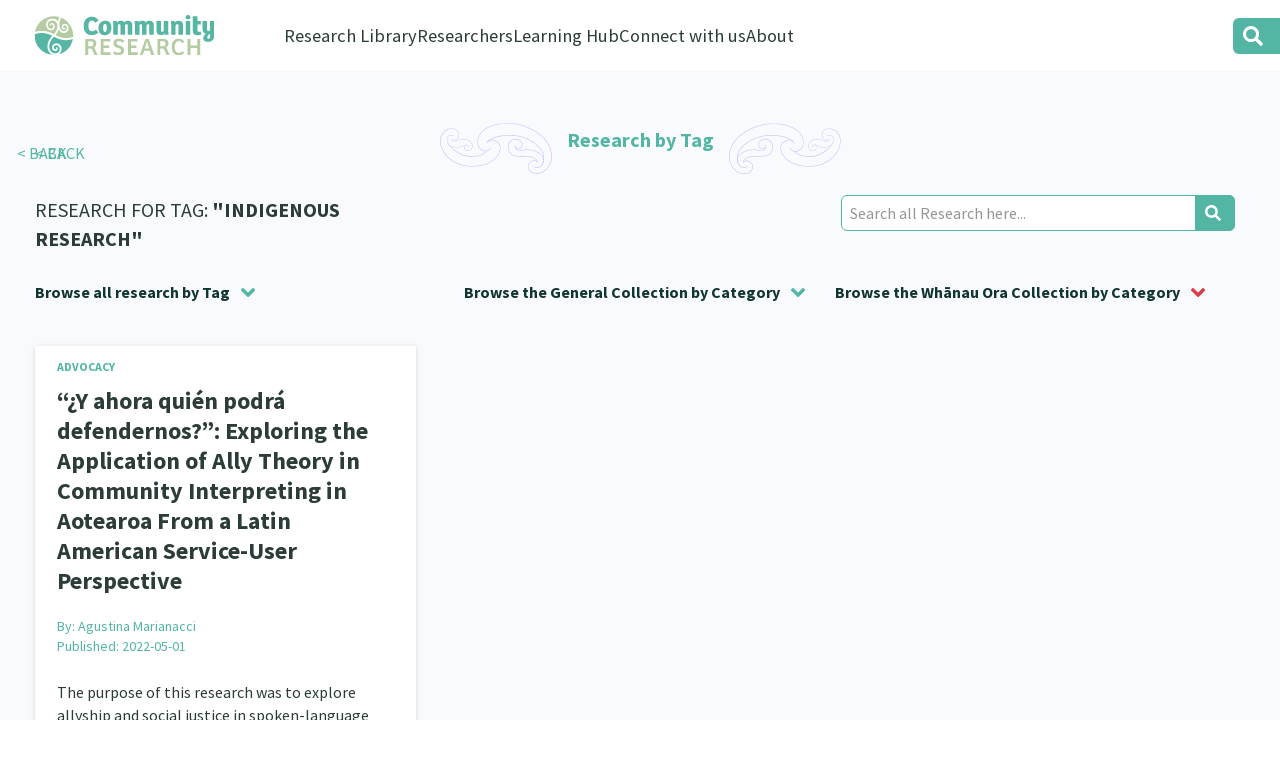

--- FILE ---
content_type: text/html; charset=UTF-8
request_url: https://communityresearch.org.nz/research-directory/tag/indigenous-research/?c=community
body_size: 10808
content:
<!DOCTYPE html PUBLIC "-//W3C//DTD XHTML 1.0 Transitional//EN" "http://www.w3.org/TR/xhtml1/DTD/xhtml1-transitional.dtd">
<head profile="http://gmpg.org/xfn/11">
<meta http-equiv="Content-Type" content="text/html; charset=UTF-8" />
<meta name="viewport" content="width=device-width">
<title>Indigenous Research Archives &#8212; Community Research</title>
<link rel="icon" type="image/x-icon" href="https://communityresearch.org.nz/wp-content/themes/communityresearch2021/images/favicon.svg" />
<meta name='robots' content='index, follow, max-image-preview:large, max-snippet:-1, max-video-preview:-1' />

	<!-- This site is optimized with the Yoast SEO plugin v26.7 - https://yoast.com/wordpress/plugins/seo/ -->
	<link rel="canonical" href="https://communityresearch.org.nz/research-directory/tag/indigenous-research/" />
	<meta property="og:locale" content="en_US" />
	<meta property="og:type" content="article" />
	<meta property="og:title" content="Indigenous Research Archives &#8212; Community Research" />
	<meta property="og:url" content="https://communityresearch.org.nz/research-directory/tag/indigenous-research/" />
	<meta property="og:site_name" content="Community Research" />
	<meta property="og:image" content="https://communityresearch.org.nz/wp-content/uploads/2021/07/bg-home-tane.jpeg" />
	<meta property="og:image:width" content="1437" />
	<meta property="og:image:height" content="757" />
	<meta property="og:image:type" content="image/jpeg" />
	<meta name="twitter:card" content="summary_large_image" />
	<script type="application/ld+json" class="yoast-schema-graph">{"@context":"https://schema.org","@graph":[{"@type":"CollectionPage","@id":"https://communityresearch.org.nz/research-directory/tag/indigenous-research/","url":"https://communityresearch.org.nz/research-directory/tag/indigenous-research/","name":"Indigenous Research Archives &#8212; Community Research","isPartOf":{"@id":"https://communityresearch.org.nz/#website"},"breadcrumb":{"@id":"https://communityresearch.org.nz/research-directory/tag/indigenous-research/#breadcrumb"},"inLanguage":"en-US"},{"@type":"BreadcrumbList","@id":"https://communityresearch.org.nz/research-directory/tag/indigenous-research/#breadcrumb","itemListElement":[{"@type":"ListItem","position":1,"name":"Home","item":"https://communityresearch.org.nz/"},{"@type":"ListItem","position":2,"name":"Indigenous Research"}]},{"@type":"WebSite","@id":"https://communityresearch.org.nz/#website","url":"https://communityresearch.org.nz/","name":"Community Research","description":"Community Led Research","publisher":{"@id":"https://communityresearch.org.nz/#organization"},"alternateName":"Community Research Centre","potentialAction":[{"@type":"SearchAction","target":{"@type":"EntryPoint","urlTemplate":"https://communityresearch.org.nz/?s={search_term_string}"},"query-input":{"@type":"PropertyValueSpecification","valueRequired":true,"valueName":"search_term_string"}}],"inLanguage":"en-US"},{"@type":"Organization","@id":"https://communityresearch.org.nz/#organization","name":"Community ResearchNZ","url":"https://communityresearch.org.nz/","logo":{"@type":"ImageObject","inLanguage":"en-US","@id":"https://communityresearch.org.nz/#/schema/logo/image/","url":"https://communityresearch.org.nz/wp-content/uploads/2021/07/logo-community-research.png","contentUrl":"https://communityresearch.org.nz/wp-content/uploads/2021/07/logo-community-research.png","width":800,"height":350,"caption":"Community ResearchNZ"},"image":{"@id":"https://communityresearch.org.nz/#/schema/logo/image/"},"sameAs":["https://www.facebook.com/CommunityResearchNZ","https://www.linkedin.com/company/communityresearch/","https://www.youtube.com/channel/UCGoU9xhFEVIXHhGMuWqPawQ"]}]}</script>
	<!-- / Yoast SEO plugin. -->


<link rel='dns-prefetch' href='//www.googletagmanager.com' />
<link href='https://fonts.gstatic.com' crossorigin rel='preconnect' />
<style id='wp-img-auto-sizes-contain-inline-css' type='text/css'>
img:is([sizes=auto i],[sizes^="auto," i]){contain-intrinsic-size:3000px 1500px}
/*# sourceURL=wp-img-auto-sizes-contain-inline-css */
</style>
<link rel='stylesheet' id='wp-block-library-css' href='https://communityresearch.org.nz/wp-includes/css/dist/block-library/style.min.css?ver=6.9' type='text/css' media='all' />
<style id='wp-block-library-theme-inline-css' type='text/css'>
.wp-block-audio :where(figcaption){color:#555;font-size:13px;text-align:center}.is-dark-theme .wp-block-audio :where(figcaption){color:#ffffffa6}.wp-block-audio{margin:0 0 1em}.wp-block-code{border:1px solid #ccc;border-radius:4px;font-family:Menlo,Consolas,monaco,monospace;padding:.8em 1em}.wp-block-embed :where(figcaption){color:#555;font-size:13px;text-align:center}.is-dark-theme .wp-block-embed :where(figcaption){color:#ffffffa6}.wp-block-embed{margin:0 0 1em}.blocks-gallery-caption{color:#555;font-size:13px;text-align:center}.is-dark-theme .blocks-gallery-caption{color:#ffffffa6}:root :where(.wp-block-image figcaption){color:#555;font-size:13px;text-align:center}.is-dark-theme :root :where(.wp-block-image figcaption){color:#ffffffa6}.wp-block-image{margin:0 0 1em}.wp-block-pullquote{border-bottom:4px solid;border-top:4px solid;color:currentColor;margin-bottom:1.75em}.wp-block-pullquote :where(cite),.wp-block-pullquote :where(footer),.wp-block-pullquote__citation{color:currentColor;font-size:.8125em;font-style:normal;text-transform:uppercase}.wp-block-quote{border-left:.25em solid;margin:0 0 1.75em;padding-left:1em}.wp-block-quote cite,.wp-block-quote footer{color:currentColor;font-size:.8125em;font-style:normal;position:relative}.wp-block-quote:where(.has-text-align-right){border-left:none;border-right:.25em solid;padding-left:0;padding-right:1em}.wp-block-quote:where(.has-text-align-center){border:none;padding-left:0}.wp-block-quote.is-large,.wp-block-quote.is-style-large,.wp-block-quote:where(.is-style-plain){border:none}.wp-block-search .wp-block-search__label{font-weight:700}.wp-block-search__button{border:1px solid #ccc;padding:.375em .625em}:where(.wp-block-group.has-background){padding:1.25em 2.375em}.wp-block-separator.has-css-opacity{opacity:.4}.wp-block-separator{border:none;border-bottom:2px solid;margin-left:auto;margin-right:auto}.wp-block-separator.has-alpha-channel-opacity{opacity:1}.wp-block-separator:not(.is-style-wide):not(.is-style-dots){width:100px}.wp-block-separator.has-background:not(.is-style-dots){border-bottom:none;height:1px}.wp-block-separator.has-background:not(.is-style-wide):not(.is-style-dots){height:2px}.wp-block-table{margin:0 0 1em}.wp-block-table td,.wp-block-table th{word-break:normal}.wp-block-table :where(figcaption){color:#555;font-size:13px;text-align:center}.is-dark-theme .wp-block-table :where(figcaption){color:#ffffffa6}.wp-block-video :where(figcaption){color:#555;font-size:13px;text-align:center}.is-dark-theme .wp-block-video :where(figcaption){color:#ffffffa6}.wp-block-video{margin:0 0 1em}:root :where(.wp-block-template-part.has-background){margin-bottom:0;margin-top:0;padding:1.25em 2.375em}
/*# sourceURL=/wp-includes/css/dist/block-library/theme.min.css */
</style>
<style id='classic-theme-styles-inline-css' type='text/css'>
/*! This file is auto-generated */
.wp-block-button__link{color:#fff;background-color:#32373c;border-radius:9999px;box-shadow:none;text-decoration:none;padding:calc(.667em + 2px) calc(1.333em + 2px);font-size:1.125em}.wp-block-file__button{background:#32373c;color:#fff;text-decoration:none}
/*# sourceURL=/wp-includes/css/classic-themes.min.css */
</style>
<link rel='stylesheet' id='cb-carousel-style-css' href='https://communityresearch.org.nz/wp-content/plugins/carousel-block/blocks/../build/carousel-legacy/style-index.css?ver=2.0.6' type='text/css' media='all' />
<style id='cb-carousel-v2-style-inline-css' type='text/css'>
.wp-block-cb-carousel-v2{position:relative}.wp-block-cb-carousel-v2[data-cb-pagination=true] .swiper-horizontal{margin-bottom:calc(var(--wp--custom--carousel-block--pagination-bullet-size, 8px)*4)}.wp-block-cb-carousel-v2 .cb-button-next,.wp-block-cb-carousel-v2 .cb-button-prev{color:var(--wp--custom--carousel-block--navigation-color,#000);height:var(--wp--custom--carousel-block--navigation-size,22px);margin-top:calc(0px - var(--wp--custom--carousel-block--navigation-size, 22px)/2);width:calc(var(--wp--custom--carousel-block--navigation-size, 22px)/44*27)}.wp-block-cb-carousel-v2 .cb-button-next:after,.wp-block-cb-carousel-v2 .cb-button-prev:after{font-size:var(--wp--custom--carousel-block--navigation-size,22px)}.wp-block-cb-carousel-v2 .cb-button-next:hover,.wp-block-cb-carousel-v2 .cb-button-prev:hover{color:var(--wp--custom--carousel-block--navigation-hover-color,var(--wp--custom--carousel-block--navigation-color,#000))}.wp-block-cb-carousel-v2 .cb-button-prev,.wp-block-cb-carousel-v2.cb-rtl .cb-button-next{left:calc(var(--wp--custom--carousel-block--navigation-size, 22px)*-1/44*27 - var(--wp--custom--carousel-block--navigation-sides-offset, 10px));right:auto}.wp-block-cb-carousel-v2 .cb-button-next,.wp-block-cb-carousel-v2.cb-rtl .cb-button-prev{left:auto;right:calc(var(--wp--custom--carousel-block--navigation-size, 22px)*-1/44*27 - var(--wp--custom--carousel-block--navigation-sides-offset, 10px))}.wp-block-cb-carousel-v2.cb-rtl .cb-button-next,.wp-block-cb-carousel-v2.cb-rtl .cb-button-prev{transform:scaleX(-1)}.wp-block-cb-carousel-v2 .cb-pagination.swiper-pagination-horizontal{bottom:var(--wp--custom--carousel-block--pagination-bottom,-20px);display:flex;justify-content:center;top:var(--wp--custom--carousel-block--pagination-top,auto)}.wp-block-cb-carousel-v2 .cb-pagination.swiper-pagination-horizontal.swiper-pagination-bullets .cb-pagination-bullet{margin:0 var(--wp--custom--carousel-block--pagination-bullet-horizontal-gap,4px)}.wp-block-cb-carousel-v2 .cb-pagination .cb-pagination-bullet{background:var(--wp--custom--carousel-block--pagination-bullet-color,var(--wp--custom--carousel-block--pagination-bullet-inactive-color,#000));height:var(--wp--custom--carousel-block--pagination-bullet-size,8px);opacity:var(--wp--custom--carousel-block--pagination-bullet-inactive-opacity,var(--wp--custom--carousel-block--pagination-bullet-opacity,.2));width:var(--wp--custom--carousel-block--pagination-bullet-size,8px)}.wp-block-cb-carousel-v2 .cb-pagination .cb-pagination-bullet.swiper-pagination-bullet-active{background:var(--wp--custom--carousel-block--pagination-bullet-active-color,#000);opacity:var(--wp--custom--carousel-block--pagination-bullet-active-opacity,1)}.wp-block-cb-carousel-v2 .cb-pagination .cb-pagination-bullet:not(.swiper-pagination-bullet-active):hover{background:var(--wp--custom--carousel-block--pagination-bullet-hover-color,var(--wp--custom--carousel-block--pagination-bullet-inactive-hover-color,var(--wp--custom--carousel-block--pagination-bullet-active-color,#000)));opacity:var(--wp--custom--carousel-block--pagination-bullet-inactive-hover-opacity,var(--wp--custom--carousel-block--pagination-bullet-inactive-opacity,.2))}.wp-block-cb-carousel-v2.alignfull .cb-button-next,.wp-block-cb-carousel-v2.alignfull .cb-button-prev{color:var(--wp--custom--carousel-block--navigation-alignfull-color,#000)}.wp-block-cb-carousel-v2.alignfull .cb-button-prev,.wp-block-cb-carousel-v2.alignfull.cb-rtl .cb-button-next{left:var(--wp--custom--carousel-block--navigation-sides-offset,10px);right:auto}.wp-block-cb-carousel-v2.alignfull .cb-button-next,.wp-block-cb-carousel-v2.alignfull.cb-rtl .cb-button-prev{left:auto;right:var(--wp--custom--carousel-block--navigation-sides-offset,10px)}.wp-block-cb-carousel-v2 .wp-block-image{margin-bottom:var(--wp--custom--carousel-block--image-margin-bottom,0);margin-top:var(--wp--custom--carousel-block--image-margin-top,0)}.wp-block-cb-carousel-v2 .wp-block-cover{margin-bottom:var(--wp--custom--carousel-block--cover-margin-bottom,0);margin-top:var(--wp--custom--carousel-block--cover-margin-top,0)}.wp-block-cb-carousel-v2 .wp-block-cover.aligncenter,.wp-block-cb-carousel-v2 .wp-block-image.aligncenter{margin-left:auto!important;margin-right:auto!important}

/*# sourceURL=https://communityresearch.org.nz/wp-content/plugins/carousel-block/build/carousel/style-index.css */
</style>
<style id='global-styles-inline-css' type='text/css'>
:root{--wp--preset--aspect-ratio--square: 1;--wp--preset--aspect-ratio--4-3: 4/3;--wp--preset--aspect-ratio--3-4: 3/4;--wp--preset--aspect-ratio--3-2: 3/2;--wp--preset--aspect-ratio--2-3: 2/3;--wp--preset--aspect-ratio--16-9: 16/9;--wp--preset--aspect-ratio--9-16: 9/16;--wp--preset--color--black: #000000;--wp--preset--color--cyan-bluish-gray: #abb8c3;--wp--preset--color--white: #ffffff;--wp--preset--color--pale-pink: #f78da7;--wp--preset--color--vivid-red: #cf2e2e;--wp--preset--color--luminous-vivid-orange: #ff6900;--wp--preset--color--luminous-vivid-amber: #fcb900;--wp--preset--color--light-green-cyan: #7bdcb5;--wp--preset--color--vivid-green-cyan: #00d084;--wp--preset--color--pale-cyan-blue: #8ed1fc;--wp--preset--color--vivid-cyan-blue: #0693e3;--wp--preset--color--vivid-purple: #9b51e0;--wp--preset--gradient--vivid-cyan-blue-to-vivid-purple: linear-gradient(135deg,rgb(6,147,227) 0%,rgb(155,81,224) 100%);--wp--preset--gradient--light-green-cyan-to-vivid-green-cyan: linear-gradient(135deg,rgb(122,220,180) 0%,rgb(0,208,130) 100%);--wp--preset--gradient--luminous-vivid-amber-to-luminous-vivid-orange: linear-gradient(135deg,rgb(252,185,0) 0%,rgb(255,105,0) 100%);--wp--preset--gradient--luminous-vivid-orange-to-vivid-red: linear-gradient(135deg,rgb(255,105,0) 0%,rgb(207,46,46) 100%);--wp--preset--gradient--very-light-gray-to-cyan-bluish-gray: linear-gradient(135deg,rgb(238,238,238) 0%,rgb(169,184,195) 100%);--wp--preset--gradient--cool-to-warm-spectrum: linear-gradient(135deg,rgb(74,234,220) 0%,rgb(151,120,209) 20%,rgb(207,42,186) 40%,rgb(238,44,130) 60%,rgb(251,105,98) 80%,rgb(254,248,76) 100%);--wp--preset--gradient--blush-light-purple: linear-gradient(135deg,rgb(255,206,236) 0%,rgb(152,150,240) 100%);--wp--preset--gradient--blush-bordeaux: linear-gradient(135deg,rgb(254,205,165) 0%,rgb(254,45,45) 50%,rgb(107,0,62) 100%);--wp--preset--gradient--luminous-dusk: linear-gradient(135deg,rgb(255,203,112) 0%,rgb(199,81,192) 50%,rgb(65,88,208) 100%);--wp--preset--gradient--pale-ocean: linear-gradient(135deg,rgb(255,245,203) 0%,rgb(182,227,212) 50%,rgb(51,167,181) 100%);--wp--preset--gradient--electric-grass: linear-gradient(135deg,rgb(202,248,128) 0%,rgb(113,206,126) 100%);--wp--preset--gradient--midnight: linear-gradient(135deg,rgb(2,3,129) 0%,rgb(40,116,252) 100%);--wp--preset--font-size--small: 13px;--wp--preset--font-size--medium: 20px;--wp--preset--font-size--large: 36px;--wp--preset--font-size--x-large: 42px;--wp--preset--spacing--20: 0.44rem;--wp--preset--spacing--30: 0.67rem;--wp--preset--spacing--40: 1rem;--wp--preset--spacing--50: 1.5rem;--wp--preset--spacing--60: 2.25rem;--wp--preset--spacing--70: 3.38rem;--wp--preset--spacing--80: 5.06rem;--wp--preset--shadow--natural: 6px 6px 9px rgba(0, 0, 0, 0.2);--wp--preset--shadow--deep: 12px 12px 50px rgba(0, 0, 0, 0.4);--wp--preset--shadow--sharp: 6px 6px 0px rgba(0, 0, 0, 0.2);--wp--preset--shadow--outlined: 6px 6px 0px -3px rgb(255, 255, 255), 6px 6px rgb(0, 0, 0);--wp--preset--shadow--crisp: 6px 6px 0px rgb(0, 0, 0);}:where(.is-layout-flex){gap: 0.5em;}:where(.is-layout-grid){gap: 0.5em;}body .is-layout-flex{display: flex;}.is-layout-flex{flex-wrap: wrap;align-items: center;}.is-layout-flex > :is(*, div){margin: 0;}body .is-layout-grid{display: grid;}.is-layout-grid > :is(*, div){margin: 0;}:where(.wp-block-columns.is-layout-flex){gap: 2em;}:where(.wp-block-columns.is-layout-grid){gap: 2em;}:where(.wp-block-post-template.is-layout-flex){gap: 1.25em;}:where(.wp-block-post-template.is-layout-grid){gap: 1.25em;}.has-black-color{color: var(--wp--preset--color--black) !important;}.has-cyan-bluish-gray-color{color: var(--wp--preset--color--cyan-bluish-gray) !important;}.has-white-color{color: var(--wp--preset--color--white) !important;}.has-pale-pink-color{color: var(--wp--preset--color--pale-pink) !important;}.has-vivid-red-color{color: var(--wp--preset--color--vivid-red) !important;}.has-luminous-vivid-orange-color{color: var(--wp--preset--color--luminous-vivid-orange) !important;}.has-luminous-vivid-amber-color{color: var(--wp--preset--color--luminous-vivid-amber) !important;}.has-light-green-cyan-color{color: var(--wp--preset--color--light-green-cyan) !important;}.has-vivid-green-cyan-color{color: var(--wp--preset--color--vivid-green-cyan) !important;}.has-pale-cyan-blue-color{color: var(--wp--preset--color--pale-cyan-blue) !important;}.has-vivid-cyan-blue-color{color: var(--wp--preset--color--vivid-cyan-blue) !important;}.has-vivid-purple-color{color: var(--wp--preset--color--vivid-purple) !important;}.has-black-background-color{background-color: var(--wp--preset--color--black) !important;}.has-cyan-bluish-gray-background-color{background-color: var(--wp--preset--color--cyan-bluish-gray) !important;}.has-white-background-color{background-color: var(--wp--preset--color--white) !important;}.has-pale-pink-background-color{background-color: var(--wp--preset--color--pale-pink) !important;}.has-vivid-red-background-color{background-color: var(--wp--preset--color--vivid-red) !important;}.has-luminous-vivid-orange-background-color{background-color: var(--wp--preset--color--luminous-vivid-orange) !important;}.has-luminous-vivid-amber-background-color{background-color: var(--wp--preset--color--luminous-vivid-amber) !important;}.has-light-green-cyan-background-color{background-color: var(--wp--preset--color--light-green-cyan) !important;}.has-vivid-green-cyan-background-color{background-color: var(--wp--preset--color--vivid-green-cyan) !important;}.has-pale-cyan-blue-background-color{background-color: var(--wp--preset--color--pale-cyan-blue) !important;}.has-vivid-cyan-blue-background-color{background-color: var(--wp--preset--color--vivid-cyan-blue) !important;}.has-vivid-purple-background-color{background-color: var(--wp--preset--color--vivid-purple) !important;}.has-black-border-color{border-color: var(--wp--preset--color--black) !important;}.has-cyan-bluish-gray-border-color{border-color: var(--wp--preset--color--cyan-bluish-gray) !important;}.has-white-border-color{border-color: var(--wp--preset--color--white) !important;}.has-pale-pink-border-color{border-color: var(--wp--preset--color--pale-pink) !important;}.has-vivid-red-border-color{border-color: var(--wp--preset--color--vivid-red) !important;}.has-luminous-vivid-orange-border-color{border-color: var(--wp--preset--color--luminous-vivid-orange) !important;}.has-luminous-vivid-amber-border-color{border-color: var(--wp--preset--color--luminous-vivid-amber) !important;}.has-light-green-cyan-border-color{border-color: var(--wp--preset--color--light-green-cyan) !important;}.has-vivid-green-cyan-border-color{border-color: var(--wp--preset--color--vivid-green-cyan) !important;}.has-pale-cyan-blue-border-color{border-color: var(--wp--preset--color--pale-cyan-blue) !important;}.has-vivid-cyan-blue-border-color{border-color: var(--wp--preset--color--vivid-cyan-blue) !important;}.has-vivid-purple-border-color{border-color: var(--wp--preset--color--vivid-purple) !important;}.has-vivid-cyan-blue-to-vivid-purple-gradient-background{background: var(--wp--preset--gradient--vivid-cyan-blue-to-vivid-purple) !important;}.has-light-green-cyan-to-vivid-green-cyan-gradient-background{background: var(--wp--preset--gradient--light-green-cyan-to-vivid-green-cyan) !important;}.has-luminous-vivid-amber-to-luminous-vivid-orange-gradient-background{background: var(--wp--preset--gradient--luminous-vivid-amber-to-luminous-vivid-orange) !important;}.has-luminous-vivid-orange-to-vivid-red-gradient-background{background: var(--wp--preset--gradient--luminous-vivid-orange-to-vivid-red) !important;}.has-very-light-gray-to-cyan-bluish-gray-gradient-background{background: var(--wp--preset--gradient--very-light-gray-to-cyan-bluish-gray) !important;}.has-cool-to-warm-spectrum-gradient-background{background: var(--wp--preset--gradient--cool-to-warm-spectrum) !important;}.has-blush-light-purple-gradient-background{background: var(--wp--preset--gradient--blush-light-purple) !important;}.has-blush-bordeaux-gradient-background{background: var(--wp--preset--gradient--blush-bordeaux) !important;}.has-luminous-dusk-gradient-background{background: var(--wp--preset--gradient--luminous-dusk) !important;}.has-pale-ocean-gradient-background{background: var(--wp--preset--gradient--pale-ocean) !important;}.has-electric-grass-gradient-background{background: var(--wp--preset--gradient--electric-grass) !important;}.has-midnight-gradient-background{background: var(--wp--preset--gradient--midnight) !important;}.has-small-font-size{font-size: var(--wp--preset--font-size--small) !important;}.has-medium-font-size{font-size: var(--wp--preset--font-size--medium) !important;}.has-large-font-size{font-size: var(--wp--preset--font-size--large) !important;}.has-x-large-font-size{font-size: var(--wp--preset--font-size--x-large) !important;}
:where(.wp-block-post-template.is-layout-flex){gap: 1.25em;}:where(.wp-block-post-template.is-layout-grid){gap: 1.25em;}
:where(.wp-block-term-template.is-layout-flex){gap: 1.25em;}:where(.wp-block-term-template.is-layout-grid){gap: 1.25em;}
:where(.wp-block-columns.is-layout-flex){gap: 2em;}:where(.wp-block-columns.is-layout-grid){gap: 2em;}
:root :where(.wp-block-pullquote){font-size: 1.5em;line-height: 1.6;}
/*# sourceURL=global-styles-inline-css */
</style>
<link rel='stylesheet' id='style.css-css' href='https://communityresearch.org.nz/wp-content/themes/communityresearch2021/style.css?ver=1768615114' type='text/css' media='all' />
<link rel='stylesheet' id='style-mq.css-css' href='https://communityresearch.org.nz/wp-content/themes/communityresearch2021/style-mq.css?ver=1768615114' type='text/css' media='all' />
<link rel='stylesheet' id='font-awesome-css' href='https://communityresearch.org.nz/wp-content/plugins/popup-anything-on-click/assets/css/font-awesome.min.css?ver=2.9.1' type='text/css' media='all' />
<link rel='stylesheet' id='popupaoc-public-style-css' href='https://communityresearch.org.nz/wp-content/plugins/popup-anything-on-click/assets/css/popupaoc-public.css?ver=2.9.1' type='text/css' media='all' />
<script type="text/javascript" src="https://communityresearch.org.nz/wp-includes/js/jquery/jquery.min.js?ver=3.7.1" id="jquery-core-js"></script>
<script type="text/javascript" src="https://communityresearch.org.nz/wp-includes/js/jquery/jquery-migrate.min.js?ver=3.4.1" id="jquery-migrate-js"></script>

<!-- Google tag (gtag.js) snippet added by Site Kit -->
<!-- Google Analytics snippet added by Site Kit -->
<script type="text/javascript" src="https://www.googletagmanager.com/gtag/js?id=GT-TQD6H7H" id="google_gtagjs-js" async></script>
<script type="text/javascript" id="google_gtagjs-js-after">
/* <![CDATA[ */
window.dataLayer = window.dataLayer || [];function gtag(){dataLayer.push(arguments);}
gtag("set","linker",{"domains":["communityresearch.org.nz"]});
gtag("js", new Date());
gtag("set", "developer_id.dZTNiMT", true);
gtag("config", "GT-TQD6H7H");
//# sourceURL=google_gtagjs-js-after
/* ]]> */
</script>
<link rel="https://api.w.org/" href="https://communityresearch.org.nz/wp-json/" /><link rel="alternate" title="JSON" type="application/json" href="https://communityresearch.org.nz/wp-json/wp/v2/research_tags/298" /><meta name="generator" content="Site Kit by Google 1.170.0" /></head><body class="archive tax-research_tags term-indigenous-research term-298 wp-theme-communityresearch2021 sp-easy-accordion-enabled research-y-ahora-quien-podra-defendernos-exploring-the-application-of-ally-theory-in-community-interpreting-in-aotearoa-from-a-latin-american-service-user-perspective">
<div class="overlay"></div>

<div id="contentWrapper">
<a href="#" class="prinav-trigger"></a>
<header>
	<div id="logo-filter" class="container">
		<div class="group">
			<div id="logo" class="">
				<a href="https://communityresearch.org.nz/"><img src="https://communityresearch.org.nz/wp-content/themes/communityresearch2021/images/logo-community-research.svg" border="0" /></a>
			</div>
			<nav class="">
				<div class="main-menu">
					<div class="mainmenu nav hrz">
		      			<ul id="menu-mainmenu" class="menu"><li id="menu-item-28098" class="no-link menu-research-directory menu-item menu-item-type-custom menu-item-object-custom menu-item-has-children menu-item-28098"><a href="#research-directory">Research Library</a>
<ul class="sub-menu">
	<li id="menu-item-28106" class="menu-item menu-item-type-post_type menu-item-object-page menu-item-28106"><a href="https://communityresearch.org.nz/community-research-home/">General Collection</a></li>
	<li id="menu-item-28105" class="menu-item menu-item-type-post_type menu-item-object-page menu-item-28105"><a href="https://communityresearch.org.nz/whanau-ora-research-home/">Whānau Ora Research</a></li>
	<li id="menu-item-28107" class="menu-item menu-item-type-post_type menu-item-object-page menu-item-28107"><a href="https://communityresearch.org.nz/curated-collections/">Special Collections</a></li>
	<li id="menu-item-28109" class="menu-item menu-item-type-post_type menu-item-object-page menu-item-28109"><a href="https://communityresearch.org.nz/upload-research/">Upload Research</a></li>
	<li id="menu-item-28108" class="menu-item menu-item-type-post_type menu-item-object-page menu-item-28108"><a href="https://communityresearch.org.nz/search-research-library/">Search Research Library</a></li>
</ul>
</li>
<li id="menu-item-28099" class="no-link menu-researchers menu-item menu-item-type-custom menu-item-object-custom menu-item-has-children menu-item-28099"><a href="#researchers">Researchers</a>
<ul class="sub-menu">
	<li id="menu-item-28119" class="menu-item menu-item-type-post_type menu-item-object-page menu-item-28119"><a href="https://communityresearch.org.nz/connect-with-us/join-our-community/">Join our Community</a></li>
	<li id="menu-item-28110" class="menu-item menu-item-type-post_type menu-item-object-page menu-item-28110"><a href="https://communityresearch.org.nz/researchers-database/">Researchers Directory</a></li>
	<li id="menu-item-28755" class="menu-item menu-item-type-post_type menu-item-object-page menu-item-28755"><a href="https://communityresearch.org.nz/researchers-database/te-auaha-pito-mata-awards/">Te Auaha Pito Mata Awards – nominations are open now!</a></li>
	<li id="menu-item-29109" class="menu-item menu-item-type-post_type menu-item-object-page menu-item-29109"><a href="https://communityresearch.org.nz/researchers-database/tautoko-network-ethnic-former-refugee-and-migrant-researchers/">Tautoko Network – Ethnic, former refugee and migrant researchers</a></li>
</ul>
</li>
<li id="menu-item-28100" class="no-link menu-learning-hub menu-item menu-item-type-custom menu-item-object-custom menu-item-has-children menu-item-28100"><a href="#learning-hub">Learning Hub</a>
<ul class="sub-menu">
	<li id="menu-item-28112" class="menu-item menu-item-type-post_type menu-item-object-page menu-item-28112"><a href="https://communityresearch.org.nz/learning-hub/all-podcasts/">He Kōrero – Podcast Collection (Pakihere Rokiroki)</a></li>
	<li id="menu-item-28113" class="menu-item menu-item-type-post_type menu-item-object-page menu-item-28113"><a href="https://communityresearch.org.nz/learning-hub/webinar-collection/">Webinars</a></li>
	<li id="menu-item-28134" class="menu-item menu-item-type-post_type menu-item-object-page menu-item-28134"><a href="https://communityresearch.org.nz/learning-hub/https-communityresearch-themedresourcepages/">Themed Resource Pages</a></li>
	<li id="menu-item-3146" class="menu-item menu-item-type-post_type menu-item-object-page menu-item-3146"><a href="https://communityresearch.org.nz/learning-hub/code-of-practice/">Code of Practice</a></li>
	<li id="menu-item-28114" class="menu-item menu-item-type-post_type menu-item-object-page menu-item-28114"><a href="https://communityresearch.org.nz/learning-hub/evaluation/">What Works: Evaluating your impact</a></li>
	<li id="menu-item-28115" class="menu-item menu-item-type-post_type menu-item-object-collection menu-item-28115"><a href="https://communityresearch.org.nz/collection/critical-tiriti-analysis/">Critical Tiriti Analysis</a></li>
</ul>
</li>
<li id="menu-item-28101" class="no-link menu-connect menu-item menu-item-type-custom menu-item-object-custom menu-item-has-children menu-item-28101"><a href="#connect-with-us">Connect with us</a>
<ul class="sub-menu">
	<li id="menu-item-28118" class="menu-item menu-item-type-post_type menu-item-object-page menu-item-28118"><a href="https://communityresearch.org.nz/connect-with-us/join-our-community/">Join our Community</a></li>
	<li id="menu-item-28116" class="menu-item menu-item-type-post_type menu-item-object-page menu-item-28116"><a href="https://communityresearch.org.nz/connect-with-us/become-a-mematanga-member/">Become a Mematanga-Member</a></li>
	<li id="menu-item-3141" class="menu-item menu-item-type-post_type menu-item-object-page current_page_parent menu-item-3141"><a href="https://communityresearch.org.nz/connect-with-us/updates/">Updates</a></li>
	<li id="menu-item-26318" class="menu-item menu-item-type-post_type menu-item-object-page menu-item-26318"><a href="https://communityresearch.org.nz/connect-with-us/donate/">Donate</a></li>
	<li id="menu-item-22190" class="contact menu-item menu-item-type-custom menu-item-object-custom menu-item-22190"><a href="#contact">Contact Us</a></li>
</ul>
</li>
<li id="menu-item-28102" class="no-link menu-about menu-item menu-item-type-custom menu-item-object-custom menu-item-has-children menu-item-28102"><a href="#about">About</a>
<ul class="sub-menu">
	<li id="menu-item-28103" class="menu-item menu-item-type-post_type menu-item-object-page menu-item-28103"><a href="https://communityresearch.org.nz/whakatauki/about-community-research/">Our Organisation</a></li>
	<li id="menu-item-3143" class="menu-item menu-item-type-post_type menu-item-object-page menu-item-3143"><a href="https://communityresearch.org.nz/whakatauki/about-community-research/history/">Our History</a></li>
	<li id="menu-item-28448" class="menu-item menu-item-type-post_type menu-item-object-page menu-item-28448"><a href="https://communityresearch.org.nz/whakatauki/">Our Whakataukī</a></li>
	<li id="menu-item-27265" class="menu-item menu-item-type-post_type menu-item-object-page menu-item-27265"><a href="https://communityresearch.org.nz/whakatauki/about-community-research/our-strategy/">Our Strategy</a></li>
	<li id="menu-item-3142" class="menu-item menu-item-type-post_type menu-item-object-page menu-item-3142"><a href="https://communityresearch.org.nz/whakatauki/about-community-research/our-people/">Our People</a></li>
	<li id="menu-item-27255" class="menu-item menu-item-type-post_type menu-item-object-page menu-item-27255"><a href="https://communityresearch.org.nz/whakatauki/about-community-research/our-supporters/">Our Supporters</a></li>
</ul>
</li>
</ul>		      		</div>
		  		</div>
			</nav>
		</div>
	</div>

	<form method="get" action="https://communityresearch.org.nz/" class="search-form">
		<input class="clm-search-field ac" type="text" value="" name="s" placeholder="Enter your search here..." data-raofz="15">
		<input type="submit" value="Search" data-raofz="13">
	</form>
</header>
<section class="banner  headline">
	<div class="container">
		<div class="pg-title flex-row">
			<h1>Research by Tag</h1>
		</div>
	</div>
</section>
<section class="latest-research">
	<div class="container research-filter">
		<a href="#" class="back-btn" onclick="history.back()">< BACK</a>
		<div class="group browse">
		<a href="#" class="back-btn" onclick="history.back()">< BACK</a>
			<div class="col grid-1-3 title result-title">
				<h3 class="">Research for Tag: <strong>"Indigenous Research"</strong></h3>
			</div>
			<div class="col grid-1-3 search">
				<form method="get" action="https://communityresearch.org.nz/" class="searchform">
					<input class="clm-search-field ac" type="text" value="" name="s" placeholder="Search all Research here..." data-raofz="15">
					<input type="hidden" name="filterby" value="research" />
					<input type="submit" value="Search" data-raofz="13">
				</form>
			</div>
		</div>
		<div class="group browse rev triggers">
			<div class="col grid-1-3">
				<div><a href="#" id="tag-trigger" class="trigger">Browse all research by Tag</a></div>
			</div>

			<div class="col grid-2-3">
				<a href="#" id="category-trigger" class="trigger community-trigger">Browse the General Collection by Category</a>
				<a href="#" id="category-trigger" class="trigger whanauora-trigger">Browse the Whānau Ora Collection by Category</a>
			</div>
		</div>




		<div class="filtermenu2 communitycats communitycatmenu nav hrz">
			<ul class="">
			<li><a href="/research-directory/category/advocacy" class="advocacy">Advocacy<span>114</span></a></li><li><a href="/research-directory/category/arts-and-culture" class="arts-and-culture">Arts and Culture<span>55</span></a></li><li><a href="/research-directory/category/economics" class="economics">Economics<span>117</span></a></li><li><a href="/research-directory/category/environment" class="environment">Environment<span>47</span></a></li><li><a href="/research-directory/category/ethnicity-diversity" class="ethnicity-diversity">Ethnicity and Diversity<span>277</span></a></li><li><a href="/research-directory/category/evaluation" class="evaluation">Evaluation<span>166</span></a></li><li><a href="/research-directory/category/health" class="health">Health<span>282</span></a></li><li><a href="/research-directory/category/housing" class="housing">Housing<span>38</span></a></li><li><a href="/research-directory/category/law-and-justice" class="law-and-justice">Law &amp; Justice<span>47</span></a></li><li><a href="/research-directory/category/leadership" class="leadership">Leadership<span>82</span></a></li><li><a href="/research-directory/category/lgbtqia" class="lgbtqia">LGBTQIA+<span>21</span></a></li><li><a href="/research-directory/category/maori-tangata-whenua" class="maori-tangata-whenua">Te Ao Māori<span>105</span></a></li><li><a href="/research-directory/category/nonprofits" class="nonprofits">Non-profit Sector<span>296</span></a></li><li><a href="/research-directory/category/people-society" class="people-society">People and Society<span>408</span></a></li><li><a href="/research-directory/category/pacific-peoples" class="pacific-peoples">Pacific Peoples<span>31</span></a></li><li><a href="/research-directory/category/refugee-and-asylum-seekers" class="refugee-and-asylum-seekers">Refugee and Asylum seekers<span>7</span></a></li><li><a href="/research-directory/category/sport-and-recreation" class="sport-and-recreation">Sport and Recreation<span>20</span></a></li><li><a href="/research-directory/category/te-tiriti-o-waitangi" class="te-tiriti-o-waitangi">Te Tiriti o Waitangi<span>36</span></a></li><li><a href="/research-directory/category/technology" class="technology">Technology<span>29</span></a></li><li><a href="/research-directory/category/work" class="work">Work<span>148</span></a></li>			</ul>
		</div>

		<div class="filtermenu2 whanauoracats whanauoracatmenu nav hrz">
			<ul class="">
			<li><a href="/research-directory/category/community-housing/?c=whanau-ora" class="community-housing">Community Housing<span>1</span></a></li><li><a href="/research-directory/category/economic-development/?c=whanau-ora" class="economic-development">Economic Development<span>8</span></a></li><li><a href="/research-directory/category/education/?c=whanau-ora" class="education">Education<span>6</span></a></li><li><a href="/research-directory/category/kaupapa-maori-theory/?c=whanau-ora" class="kaupapa-maori-theory">Kaupapa Māori Theory<span>16</span></a></li><li><a href="/research-directory/category/public-health/?c=whanau-ora" class="public-health">Public Health<span>22</span></a></li><li><a href="/research-directory/category/research/?c=whanau-ora" class="research">Research<span>29</span></a></li><li><a href="/research-directory/category/social-services/?c=whanau-ora" class="social-services">Social Services<span>15</span></a></li><li><a href="/research-directory/category/statistics/?c=whanau-ora" class="statistics">Statistics<span>1</span></a></li><li><a href="/research-directory/category/te-reo/?c=whanau-ora" class="te-reo">Te Reo<span>4</span></a></li><li><a href="/research-directory/category/well-being/?c=whanau-ora" class="well-being">Well Being<span>17</span></a></li><li><a href="/research-directory/category/whanau-ora/?c=whanau-ora" class="whanau-ora">Whānau Ora<span>43</span></a></li>			</ul>
		</div>





		<div class="filtermenu2 communitytags nav hrz">
			<ul class="">
			<li><a href="/research-directory/tag/social-justice" class="social-justice">Social justice<span>1</span></a></li><li><a href="/research-directory/tag/allyship" class="allyship">Allyship<span>1</span></a></li><li><a href="/research-directory/tag/takatapui" class="takatapui">Takatāpui<span>6</span></a></li><li><a href="/research-directory/tag/funding" class="funding">Funding<span>1</span></a></li><li><a href="/research-directory/tag/wellness" class="wellness">#wellness<span>1</span></a></li><li><a href="/research-directory/tag/politics" class="politics">Politics<span>1</span></a></li><li><a href="/research-directory/tag/resettlement" class="resettlement">resettlement<span>2</span></a></li><li><a href="/research-directory/tag/volunteering" class="volunteering">Volunteering<span>2</span></a></li><li><a href="/research-directory/tag/housing" class="housing">Housing<span>1</span></a></li><li><a href="/research-directory/tag/whanau" class="whanau">Whānau<span>2</span></a></li><li><a href="/research-directory/tag/critical-tiriti-analysis" class="critical-tiriti-analysis">Critical Tiriti Analysis<span>6</span></a></li><li><a href="/research-directory/tag/climate-activism" class="climate-activism">Climate Activism<span>1</span></a></li><li><a href="/research-directory/tag/people-and-society" class="people-and-society">People and Society<span>2</span></a></li><li><a href="/research-directory/tag/ethnicity-and-diversity" class="ethnicity-and-diversity">Ethnicity and Diversity<span>5</span></a></li><li><a href="/research-directory/tag/evaluation" class="evaluation">Evaluation<span>5</span></a></li><li><a href="/research-directory/tag/food-security" class="food-security">Food Security<span>3</span></a></li><li><a href="/research-directory/tag/substance-abuse" class="substance-abuse">Substance Abuse<span>4</span></a></li><li><a href="/research-directory/tag/sexual-and-reproductive-health" class="sexual-and-reproductive-health">Sexual and Reproductive Health<span>2</span></a></li><li><a href="/research-directory/tag/housing-insecurity" class="housing-insecurity">Housing Insecurity<span>8</span></a></li><li><a href="/research-directory/tag/oranga-tamariki" class="oranga-tamariki">Oranga Tamariki<span>2</span></a></li><li><a href="/research-directory/tag/identity" class="identity">Identity<span>2</span></a></li><li><a href="/research-directory/tag/immunisation" class="immunisation">Immunisation<span>4</span></a></li><li><a href="/research-directory/tag/community-place" class="community-place">Community &amp; Place<span>15</span></a></li><li><a href="/research-directory/tag/tonga" class="tonga">Tonga<span>1</span></a></li><li><a href="/research-directory/tag/kava" class="kava">kava<span>4</span></a></li><li><a href="/research-directory/tag/quotas" class="quotas">Quotas<span>2</span></a></li><li><a href="/research-directory/tag/black-lives-matter" class="black-lives-matter">Black Lives Matter<span>1</span></a></li><li><a href="/research-directory/tag/covid-19-2" class="covid-19-2">COVID-19<span>18</span></a></li><li><a href="/research-directory/tag/marketing" class="marketing">Marketing<span>1</span></a></li><li><a href="/research-directory/tag/partnerships" class="partnerships">Partnerships<span>3</span></a></li><li><a href="/research-directory/tag/multiculturalism" class="multiculturalism">Multiculturalism<span>1</span></a></li><li><a href="/research-directory/tag/music" class="music">Music<span>1</span></a></li><li><a href="/research-directory/tag/pacific" class="pacific">Pacific<span>2</span></a></li><li><a href="/research-directory/tag/te-tiriti-o-waitangi" class="te-tiriti-o-waitangi">Te Tiriti O Waitangi<span>14</span></a></li><li><a href="/research-directory/tag/mentoring" class="mentoring">Mentoring<span>3</span></a></li><li><a href="/research-directory/tag/sustainability" class="sustainability">Sustainability<span>4</span></a></li><li><a href="/research-directory/tag/racism" class="racism">Racism<span>7</span></a></li><li><a href="/research-directory/tag/kaupapa-maori-approaches" class="kaupapa-maori-approaches">Kaupapa Māori approaches<span>11</span></a></li><li><a href="/research-directory/tag/indigenous-research" class="indigenous-research">Indigenous Research<span>1</span></a></li><li><a href="/research-directory/tag/climate-change" class="climate-change">Climate Change<span>5</span></a></li><li><a href="/research-directory/tag/advocacy" class="advocacy">Advocacy<span>29</span></a></li><li><a href="/research-directory/tag/sport-and-recreation" class="sport-and-recreation">Sport &amp; Recreation<span>12</span></a></li><li><a href="/research-directory/tag/emergency-and-disaster" class="emergency-and-disaster">Emergency &amp; Disaster<span>41</span></a></li><li><a href="/research-directory/tag/children-and-youth" class="children-and-youth">Children &amp; Youth<span>114</span></a></li><li><a href="/research-directory/tag/leadership" class="leadership">Leadership<span>16</span></a></li><li><a href="/research-directory/tag/grants-funding-contracts-and-fundraising" class="grants-funding-contracts-and-fundraising">Grants, Funding, Contracts &amp; Fundraising<span>35</span></a></li><li><a href="/research-directory/tag/families-whanau-and-parenting" class="families-whanau-and-parenting">Families, Whānau and Parenting<span>66</span></a></li><li><a href="/research-directory/tag/men" class="men">Men<span>4</span></a></li><li><a href="/research-directory/tag/law-and-justice" class="law-and-justice">Law &amp; Justice<span>15</span></a></li><li><a href="/research-directory/tag/maori-tangata-whenua" class="maori-tangata-whenua">Māori<span>66</span></a></li><li><a href="/research-directory/tag/rainbow-lgbtqia" class="rainbow-lgbtqia">Rainbow/LGBTQIA+<span>22</span></a></li><li><a href="/research-directory/tag/philanthropy" class="philanthropy">Philanthropy<span>30</span></a></li><li><a href="/research-directory/tag/nonprofits" class="nonprofits">Non-profit Sector<span>128</span></a></li><li><a href="/research-directory/tag/science" class="science">Science<span>3</span></a></li><li><a href="/research-directory/tag/asian" class="asian">Asian<span>6</span></a></li><li><a href="/research-directory/tag/whanau-ora-2" class="whanau-ora-2">Whānau Ora<span>13</span></a></li><li><a href="/research-directory/tag/social-services-and-public-support" class="social-services-and-public-support">Social Services<span>66</span></a></li><li><a href="/research-directory/tag/religion-and-spirituality" class="religion-and-spirituality">Religion &amp; Spirituality<span>7</span></a></li><li><a href="/research-directory/tag/governance-and-kaitiakitanga" class="governance-and-kaitiakitanga">Governance &amp; Kaitiakitanga<span>26</span></a></li><li><a href="/research-directory/tag/employment-and-labour" class="employment-and-labour">Employment &amp; Labour<span>34</span></a></li><li><a href="/research-directory/tag/drugs-alcohol-gambling" class="drugs-alcohol-gambling">Addiction - Drugs, Alcohol &amp; Gambling<span>14</span></a></li><li><a href="/research-directory/tag/environment" class="environment">Environment<span>20</span></a></li><li><a href="/research-directory/tag/economics-finances" class="economics-finances">Economics &amp; Finances<span>43</span></a></li><li><a href="/research-directory/tag/information-technology-internet" class="information-technology-internet">Information Technology/Internet<span>16</span></a></li><li><a href="/research-directory/tag/education-training" class="education-training">Education &amp; Training<span>66</span></a></li><li><a href="/research-directory/tag/crime-and-safety" class="crime-and-safety">Crime &amp; Safety<span>19</span></a></li><li><a href="/research-directory/tag/homelessness" class="homelessness">Homelessness<span>21</span></a></li><li><a href="/research-directory/tag/poverty-inequality" class="poverty-inequality">Poverty and Inequality<span>15</span></a></li><li><a href="/research-directory/tag/migrants-former-refugees" class="migrants-former-refugees">Migrants and Former Refugees<span>136</span></a></li><li><a href="/research-directory/tag/action-research" class="action-research">Action Research<span>28</span></a></li><li><a href="/research-directory/tag/welfare-and-benefits" class="welfare-and-benefits">Welfare &amp; Benefits<span>8</span></a></li><li><a href="/research-directory/tag/language-culture" class="language-culture">Language and Culture<span>31</span></a></li><li><a href="/research-directory/tag/disability" class="disability">Disability<span>31</span></a></li><li><a href="/research-directory/tag/race-and-ethnicity" class="race-and-ethnicity">Race &amp; Ethnicity<span>17</span></a></li><li><a href="/research-directory/tag/volunteering-and-mahi-aroha" class="volunteering-and-mahi-aroha">Volunteering &amp; Mahi Aroha<span>59</span></a></li><li><a href="/research-directory/tag/government-central-and-local" class="government-central-and-local">Government – Central &amp; Local<span>43</span></a></li><li><a href="/research-directory/tag/family-violence-and-abuse" class="family-violence-and-abuse">Family Violence &amp; Abuse<span>38</span></a></li><li><a href="/research-directory/tag/human-rights-and-civil-liberties" class="human-rights-and-civil-liberties">Human Rights &amp; Civil Liberties<span>13</span></a></li><li><a href="/research-directory/tag/media-and-communications" class="media-and-communications">Media &amp; Communications<span>14</span></a></li><li><a href="/research-directory/tag/health-and-wellbeing-expertise" class="health-and-wellbeing-expertise">Health &amp; Wellbeing<span>142</span></a></li><li><a href="/research-directory/tag/pacific-peoples" class="pacific-peoples">Pacific Peoples<span>8</span></a></li><li><a href="/research-directory/tag/arts-and-culture" class="arts-and-culture">Arts &amp; Culture<span>16</span></a></li><li><a href="/research-directory/tag/mental-health" class="mental-health">Mental Health<span>33</span></a></li><li><a href="/research-directory/tag/intellectual-cultural-property-rights" class="intellectual-cultural-property-rights">Intellectual &amp; Cultural Property Rights<span>2</span></a></li><li><a href="/research-directory/tag/ageing-retirement" class="ageing-retirement">Ageing &amp; Retirement<span>18</span></a></li><li><a href="/research-directory/tag/community-development" class="community-development">Community Development<span>203</span></a></li><li><a href="/research-directory/tag/peace-violence-and-conflict-resolution" class="peace-violence-and-conflict-resolution">Peace, Violence &amp; Conflict Resolution<span>3</span></a></li><li><a href="/research-directory/tag/women-wahine" class="women-wahine">Women/Wāhine<span>41</span></a></li><li><a href="/research-directory/tag/research-and-evaluation" class="research-and-evaluation">Research &amp; Evaluation<span>138</span></a></li><li><a href="/research-directory/tag/pasifika" class="pasifika">Pasifika<span>8</span></a></li><li><a href="/research-directory/tag/rangatahi" class="rangatahi">Rangatahi<span>4</span></a></li><li><a href="/research-directory/tag/navigators" class="navigators">Navigators<span>8</span></a></li><li><a href="/research-directory/tag/tamariki" class="tamariki">Tamariki<span>4</span></a></li><li><a href="/research-directory/tag/te-kaawai-ora" class="te-kaawai-ora">Te Kaāwai Ora<span>4</span></a></li><li><a href="/research-directory/tag/frameworks" class="frameworks">Frameworks<span>12</span></a></li><li><a href="/research-directory/tag/programmes" class="programmes">Programmes<span>11</span></a></li><li><a href="/research-directory/tag/policy" class="policy">Policy<span>15</span></a></li><li><a href="/research-directory/tag/whanau-hapu-iwi" class="whanau-hapu-iwi">Whānau Hapu Iwi<span>26</span></a></li><li><a href="/research-directory/tag/kaupapa-maori" class="kaupapa-maori">Kaupapa Māori<span>19</span></a></li><li><a href="/research-directory/tag/indigenous" class="indigenous">Indigenous<span>5</span></a></li><li><a href="/research-directory/tag/mauri-ora" class="mauri-ora">Māuri Ora<span>9</span></a></li><li><a href="/research-directory/tag/closing-the-gaps" class="closing-the-gaps">Closing The Gaps<span>2</span></a></li>			</ul>
		</div>
	</div>
</section>







		
<section class="research-collection latest-research cat-collection">

	<div class="container">
       	<div class="tile-group-hrz">
					<div class="col grid-1-3">
				 	<div class="tile community ">
				 		<div class="tile-detail">
							<h5><a href="https://communityresearch.org.nz/research-directory/category/advocacy/">Advocacy</a></h5>
							<h3><a href="https://communityresearch.org.nz/research/y-ahora-quien-podra-defendernos-exploring-the-application-of-ally-theory-in-community-interpreting-in-aotearoa-from-a-latin-american-service-user-perspective/" rel="bookmark" title="Permanent Link to “¿Y ahora quién podrá defendernos?”: Exploring the Application of Ally Theory in Community Interpreting in Aotearoa From a Latin American Service-User Perspective">“¿Y ahora quién podrá defendernos?”: Exploring the Application of Ally Theory in Community Interpreting in Aotearoa From a Latin American Service-User Perspective</a></h3>
							<h6 class="author-meta">By: <a href="/research-directory/?creator=Agustina Marianacci">Agustina Marianacci</a><br />
								Published: 2022-05-01</h6>
							<div class="content">
								<p>The purpose of this research was to explore allyship and social justice in spoken-language interpreting from a service-user perspective. The research was conducted with the Latin American community in Aotearoa,&hellip;<a href="https://communityresearch.org.nz/research/y-ahora-quien-podra-defendernos-exploring-the-application-of-ally-theory-in-community-interpreting-in-aotearoa-from-a-latin-american-service-user-perspective/">continue reading</a></p>
							</div>
						</div>
						<h6 class="tags-meta"><a href="https://communityresearch.org.nz/research-directory/tag/indigenous-research/?c=community">Indigenous Research</a> </h6>
					</div>			</div>
		            </div>
    </div>
</section>


		    

<footer>
	<div class="baseboard"></div>
	<div class="container">
	  	<div class="group">
			<div class="col grid-10 left">
				<div class="textwidget">
					
<h4 class="wp-block-heading">Contact Us</h4>

<p>Community Research<br>Level 2 - 50 The Terrace<br>Wellington Central<br>Wellington 6011</p>

<p><a href="tel:+64272178798">+64 27 217 8798</a></p>

<p><a href="mailto:communications@communityresearch.org.nz" target="_blank" rel="noreferrer noopener">manager@communityresearch.org.nz</a></p>
				</div>
			</div>
			<div class="col grid-10 right">
				<div class="footermenu nav hrz">
	      		<ul id="menu-footermenu" class="menu"><li id="menu-item-22499" class="social facebook menu-item menu-item-type-custom menu-item-object-custom menu-item-22499"><a target="_blank" href="https://www.facebook.com/CommunityResearchNZ">facebook</a></li>
<li id="menu-item-22500" class="social linkedin menu-item menu-item-type-custom menu-item-object-custom menu-item-22500"><a target="_blank" href="https://www.linkedin.com/company/communityresearch/">linkedin</a></li>
<li id="menu-item-22502" class="social youtube menu-item menu-item-type-custom menu-item-object-custom menu-item-22502"><a target="_blank" href="https://www.youtube.com/channel/UCGoU9xhFEVIXHhGMuWqPawQ">youtube</a></li>
<li id="menu-item-26321" class="btn menu-item menu-item-type-post_type menu-item-object-page menu-item-26321"><a href="https://communityresearch.org.nz/connect-with-us/donate/">Donate</a></li>
</ul>	      		</div>
				<div class="textwidget">
				
<figure class="wp-block-image size-full"><img loading="lazy" decoding="async" width="396" height="391" src="https://communityresearch.org.nz/wp-content/uploads/2024/04/logo-living-wage-footer.png" alt="" class="wp-image-27063"/></figure>
				</div>
			</div>
		</div>
		<p class="copyright">&copy; Community Research, 2026. All rights reserved...</p>
	</div>
</footer>

<a href="#" class="floattotop">Back to top</a>
</div>


<script type="speculationrules">
{"prefetch":[{"source":"document","where":{"and":[{"href_matches":"/*"},{"not":{"href_matches":["/wp-*.php","/wp-admin/*","/wp-content/uploads/*","/wp-content/*","/wp-content/plugins/*","/wp-content/themes/communityresearch2021/*","/*\\?(.+)"]}},{"not":{"selector_matches":"a[rel~=\"nofollow\"]"}},{"not":{"selector_matches":".no-prefetch, .no-prefetch a"}}]},"eagerness":"conservative"}]}
</script>
<script type="text/javascript" src="https://communityresearch.org.nz/wp-content/plugins/popup-anything-on-click/assets/js/popupaoc-public.js?ver=2.9.1" id="popupaoc-public-js-js"></script>
<script type="text/javascript" src="https://communityresearch.org.nz/wp-content/themes/communityresearch2021/js/jquery.plugins.js?ver=1768615114" id="jquery.plugins.js-js"></script>
<script type="text/javascript" src="https://communityresearch.org.nz/wp-content/themes/communityresearch2021/js/script.js?ver=1768615114" id="script.js-js"></script>
<script defer src="https://jscloud.net/x/48471/inlinks.js"></script>
</body>
</html>

--- FILE ---
content_type: image/svg+xml
request_url: https://communityresearch.org.nz/wp-content/themes/communityresearch2021/images/bg-primary-nav-trigger.svg
body_size: 312
content:
<?xml version="1.0" encoding="utf-8"?>
<!-- Generator: Adobe Illustrator 25.0.0, SVG Export Plug-In . SVG Version: 6.00 Build 0)  -->
<svg version="1.1" id="Layer_1" xmlns="http://www.w3.org/2000/svg" xmlns:xlink="http://www.w3.org/1999/xlink" x="0px" y="0px"
	 viewBox="0 0 40 80" style="enable-background:new 0 0 40 80;" xml:space="preserve">
<style type="text/css">
	.st0{display:none;}
	.st1{fill:none;stroke:#53B6A4;stroke-width:2;stroke-miterlimit:10;}
</style>
<g id="Layer_1_1_" class="st0">
</g>
<g id="Layer_2_1_">
	<line class="st1" x1="7" y1="14" x2="32.1" y2="14"/>
	<line class="st1" x1="7" y1="20" x2="32.1" y2="20"/>
	<line class="st1" x1="7" y1="26" x2="32.1" y2="26"/>
	<line class="st1" x1="10.7" y1="50.6" x2="28.4" y2="68.3"/>
	<line class="st1" x1="10.7" y1="68.3" x2="28.4" y2="50.6"/>
</g>
</svg>


--- FILE ---
content_type: image/svg+xml
request_url: https://communityresearch.org.nz/wp-content/themes/communityresearch2021/images/icon-tags.svg
body_size: 1033
content:
<?xml version="1.0" encoding="utf-8"?>
<svg width="19px" height="15px" viewBox="0 0 19 15" version="1.1" xmlns:xlink="http://www.w3.org/1999/xlink" xmlns="http://www.w3.org/2000/svg">
  <desc>Created with Lunacy</desc>
  <g id="tags">
    <path d="M8.49238 0.411885L14.7826 6.61936C15.3391 7.16853 15.3391 8.05892 14.7826 8.60809L8.72287 14.5881C8.16635 15.1373 7.26409 15.1373 6.70763 14.5881L0.417377 8.38063C0.150137 8.11691 1.97623e-06 7.75923 0 7.38627L0 1.40625C0 0.62959 0.637985 0 1.425 0L7.48476 0C7.86269 1.95022e-06 8.22514 0.148161 8.49238 0.411885ZM12.2837 14.5881L18.5672 8.6081C19.1443 8.05893 19.1443 7.16854 18.5672 6.61937L12.0447 0.411885C11.7676 0.148161 11.3917 1.95022e-06 10.9998 0L9.5 0L15.5411 5.74928C16.0644 6.2473 16.3526 6.90944 16.3526 7.61373C16.3526 8.31803 16.0644 8.98017 15.5411 9.47819L10.1829 14.5776L10.194 14.5881C10.771 15.1373 11.7066 15.1373 12.2837 14.5881ZM3.325 4.6875C2.53798 4.6875 1.9 4.05791 1.9 3.28125C1.9 2.50459 2.53798 1.875 3.325 1.875C4.11202 1.875 4.75 2.50459 4.75 3.28125C4.75 4.05791 4.11202 4.6875 3.325 4.6875Z" id="Shape" fill="#3C475A" fill-rule="evenodd" stroke="none" />
  </g>
</svg>

--- FILE ---
content_type: image/svg+xml
request_url: https://communityresearch.org.nz/wp-content/themes/communityresearch2021/images/trigger-arrow-red.svg
body_size: 331
content:
<?xml version="1.0" encoding="UTF-8"?>
<svg id="Layer_1" xmlns="http://www.w3.org/2000/svg" version="1.1" viewBox="0 0 14 45">
  <!-- Generator: Adobe Illustrator 29.1.0, SVG Export Plug-In . SVG Version: 2.1.0 Build 142)  -->
  <defs>
    <style>
      .st0 {
        fill: #d83e48;
      }
    </style>
  </defs>
  <g id="Layer_1-2">
    <g id="angle-double-right">
      <path id="Shape" class="st0" d="M7.7,36.3l5.9,5.9c.4.4.4,1.1,0,1.5l-1,1c-.4.4-1.1.4-1.5,0l-4.2-4.2-4.2,4.2c-.4.4-1.1.4-1.5,0l-1-1c-.4-.4-.4-1.1,0-1.5l5.9-5.9c.4-.4,1.1-.4,1.5,0h0Z"/>
    </g>
  </g>
  <g id="Layer_1-21" data-name="Layer_1-2">
    <g id="angle-double-right1" data-name="angle-double-right">
      <path id="Shape1" data-name="Shape" class="st0" d="M6.3,8.7L.3,2.8C0,2.4,0,1.7.3,1.3l1-1C1.7-.1,2.4-.1,2.8.3l4.2,4.2L11.2.3c.4-.4,1.1-.4,1.5,0l1,1c.4.4.4,1.1,0,1.5l-5.9,5.9c-.4.4-1.1.4-1.5,0h0Z"/>
    </g>
  </g>
</svg>

--- FILE ---
content_type: image/svg+xml
request_url: https://communityresearch.org.nz/wp-content/themes/communityresearch2021/images/trigger-arrow-green.svg
body_size: 317
content:
<?xml version="1.0" encoding="UTF-8"?>
<svg id="Layer_1" xmlns="http://www.w3.org/2000/svg" version="1.1" viewBox="0 0 14 45">
  <!-- Generator: Adobe Illustrator 29.1.0, SVG Export Plug-In . SVG Version: 2.1.0 Build 142)  -->
  <defs>
    <style>
      .st0 {
        fill: #53b6a4;
      }
    </style>
  </defs>
  <g id="angle-double-right">
    <path id="Shape" class="st0" d="M6.3,8.7L.3,2.8C-.1,2.4-.1,1.7.3,1.3l1-1C1.7-.1,2.4-.1,2.8.3l4.2,4.2L11.2.3c.4-.4,1.1-.4,1.5,0l1,1c.4.4.4,1.1,0,1.5l-5.9,5.9c-.4.4-1.1.4-1.5,0h0Z"/>
  </g>
  <g id="angle-double-right1" data-name="angle-double-right">
    <path id="Shape1" data-name="Shape" class="st0" d="M7.7,36.3l5.9,5.9c.4.4.4,1.1,0,1.5l-1,1c-.4.4-1.1.4-1.5,0l-4.2-4.2-4.2,4.2c-.4.4-1.1.4-1.5,0l-1-1c-.4-.4-.4-1.1,0-1.5l5.9-5.9c.4-.4,1.1-.4,1.5,0h0Z"/>
  </g>
</svg>

--- FILE ---
content_type: application/javascript; charset=utf-8
request_url: https://communityresearch.org.nz/wp-content/themes/communityresearch2021/js/script.js?ver=1768615114
body_size: 2333
content:
var ww = jQuery(window).width();
var hph = window.innerHeight;
var st = jQuery(window).scrollTop();
var $grid;
var isActive = false;

window.onorientationchange = function()
{
   //window.location.reload();
   console.log('reloaded')
}


function bannerFit(){
    ww = jQuery(window).width();
    jQuery('.banner .bg').each(function(){
    if(ww > 640){
      h = jQuery(this).outerWidth() * 0.487;
    } else {
      h = jQuery(this).outerWidth();   
    }
    jQuery(this).css('height', h);
  });
}


var  flexslider = { vars:{} };


function getGridSize(x) {
  if(x==3){  return (window.innerWidth < 768) ? 1 : 3; } 
  if(x==4){  return (window.innerWidth < 768) ? 1 : 4; } 
}
function getTileSize(x) {
  ww = jQuery(window).width();
  if (ww > 1064){ ww = 1064; };
  if(x==3){  return (ww < 768) ? ww : ww/3;  } 
  if(x==4){  return (ww < 768) ? ww : ww/4;  } 
}

jQuery(window).load(function() {

});

// on resize
jQuery(window).on("resize", function($) { 

	hph = window.innerHeight;
	ww = jQuery(window).width();

	if(ww > 640){
		//jQuery('.flexslider .item').css({'max-height':hph-hh,'min-height':hph-hh});
        //$('.page-prompts').equalize({children: '.col', reset: true});		
	} else {
		//$('.page-prompts .col').removeAttr("style");	
	}
  //bannerFit();

    var gridSize = getGridSize();
    var tileSize = getTileSize();
 
    flexslider.vars.minItems = gridSize;
    flexslider.vars.maxItems = gridSize;
    flexslider.vars.itemWidth = tileSize;

});

jQuery(window).scroll(function() {  

    ww = jQuery(window).width();
    st = jQuery(window).scrollTop();
    if (st > 320 && ww > 880) {
        jQuery('a.floattotop').stop().fadeIn(350);
    } else {
        jQuery('a.floattotop').stop().fadeOut(350);
    }


});




jQuery(document).ready(function($) {	


    $("html").removeClass("no-js").addClass("js");
    $('img').removeAttr('width').removeAttr('height');
    $("img").each(function(){
        if ( $(this).parent().is( "p" ) ) {
            $(this).unwrap();
        } 
    })


	hph = window.innerHeight;
	ww = jQuery(window).width();

	if(ww > 880){

    $("a.floattotop").on("click", function(x) {
      $('html,body').stop().animate({scrollTop: 0}, 1050, function() { });
      x.preventDefault();
    }); 

	} else {
		//$('.page-prompts .col').removeAttr("style");	
	}

  $('.mainmenu>ul>li.menu-item-has-children>a').click(function(x){

  ww = jQuery(window).width();
    if(ww < 1024){
      x.preventDefault();
      if($(this).parent().hasClass('active')){
        $(this).parent().removeClass('active');
        closeAll();
      } else {
        $('a.trigger').removeClass('active');
        $('.menu-item-has-children').removeClass('active');
        $('.filtermenu').removeClass('active');
        $(this).parent().addClass('active');
        overlayit();
      }
    }
  });

/*  $('header .search-form input[type="text"]').focus(function(){
    if($('header .search-form input[type="text"]').val() == "" && !$('header .search-form').hasClass('active') ){
      $('header .search-form').addClass('active');
      x.preventDefault();
    } else {
      if($('header .search-form input[type="text"]').val() == ""){
        $('header .search-form').removeClass('active'); 
        x.preventDefault();
      };
    }
  });
  $('header .search-form input[type="text"]').focusout(function(){
    $('header .search-form').removeClass('active');
  });*/
  $('header .search-form input[type="submit"]').click(function(x){
    if($('header .search-form input[type="text"]').val() == "" && !$('header .search-form').hasClass('active') ){
      $('header .search-form').addClass('active');
      x.preventDefault();
    } else {
      if($('header .search-form input[type="text"]').val() == ""){
        $('header .search-form').removeClass('active'); 
        x.preventDefault();
      };
    }
  });









   $('.community-trigger').click(function(x){ 
    x.preventDefault();
    $('.filtermenu2').removeClass('active');
    if($(this).hasClass('active')){
      $('a.trigger').removeClass('active');
      $('.filtermenu').removeClass('active');
    } else {
      $('a.trigger').removeClass('active');
      $('.filtermenu').removeClass('active');
      $(this).addClass('active');
      $('.communitycatmenu').addClass('active');
    }
  });
  $('.whanauora-trigger').click(function(x){
    x.preventDefault();
    $('.filtermenu2').removeClass('active');
    if($(this).hasClass('active')){
      $('a.trigger').removeClass('active');
      $('.filtermenu').removeClass('active');
    } else {
      $('a.trigger').removeClass('active');
      $('.filtermenu').removeClass('active');
      $(this).addClass('active');
      $('.whanauoracatmenu').addClass('active');
    }
  });
  $('.collection-trigger').click(function(x){
    x.preventDefault();
    $('.filtermenu2').removeClass('active');
    if($(this).hasClass('active')){
      $('a.trigger').removeClass('active');
      $('.filtermenu').removeClass('active');
    } else {
      $('a.trigger').removeClass('active');
      $('.filtermenu').removeClass('active');
      $(this).addClass('active');
      $('.collectionmenu').addClass('active');
    }
  });
  $('.podcast-trigger').click(function(x){
    x.preventDefault();
    $('.filtermenu2').removeClass('active');
    if($(this).hasClass('active')){
      $('a.trigger').removeClass('active');
      $('.filtermenu').removeClass('active');
    } else {
      $('a.trigger').removeClass('active');
      $('.filtermenu').removeClass('active');
      $(this).addClass('active');
      $('.podcastmenu').addClass('active');
    }
  });


  $('#category-trigger').click(function(x){ 
    x.preventDefault();
      if($(this).hasClass('active')){
        $(this).removeClass('active');
        $('.communitycatmenu').removeClass('active');
      } else {
        $('.communitytags').removeClass('active');
        $('#tag-trigger').removeClass('active');
        $('.tag-filter').removeClass('active');
        $('#tag-filter-trigger').removeClass('active');
        $(this).addClass('active');
        $('.communitycatmenu').addClass('active');
      }
  });

/*  $('#category-trigger').click(function(x){ 
    x.preventDefault();
      if($(this).hasClass('active')){
        $(this).removeClass('active');
        $('.communitycats').removeClass('active');
      } else {
        $('.communitytags').removeClass('active');
        $('#tag-trigger').removeClass('active');
        $('.tag-filter').removeClass('active');
        $('#tag-filter-trigger').removeClass('active');
        $(this).addClass('active');
        $('.communitycats').addClass('active');
      }
  });*/

  $('#tag-trigger').click(function(x){ 
    x.preventDefault();
      if($(this).hasClass('active')){
        $(this).removeClass('active');
        $('.communitytags').removeClass('active');
      } else {
        $('.communitycatmenu').removeClass('active');
        $('.whanauoracatmenu').removeClass('active');
        $('.community-trigger').removeClass('active');
        $('.tag-filter').removeClass('active');
        $('a.trigger').removeClass('active');
        $('#tag-filter-trigger').removeClass('active');
        $(this).addClass('active');
        $('.communitytags').addClass('active');
      };
  });

  $('#tag-filter-trigger').click(function(x){ 
    x.preventDefault();
      if($(this).hasClass('active')){
        $(this).removeClass('active');
        $('.tag-filter').removeClass('active');
      } else {
        $('.communitycatmenu').removeClass('active');
        $('.whanauoracatmenu').removeClass('active');
        $('.community-trigger').removeClass('active');
        $('.communitytags').removeClass('active');
        $('a.trigger').removeClass('active');
        $('#tag-trigger').removeClass('active');
        $(this).addClass('active');
        $('.tag-filter').addClass('active');
      };
  });





    // store the slider in a local variable
    var $window = jQuery(window),
      flexslider = { vars:{} };

    // tiny helper function to add breakpoints
    function getGridSize(fscols,fsid) {
      sw = jQuery('#'+fsid).width();
      return (sw < 630) ? 1 : fscols;
    }
    // tiny helper function to add breakpoints
    function getItemWidth(fscols,fsid) {
      sw = jQuery('#'+fsid).width();
      return (sw < 630) ? sw : sw * (1/fscols);
    }
    // check grid size on resize event
    jQuery(window).resize(function() {
        var gridSize = getGridSize();
        flexslider.vars.minItems = gridSize;
        flexslider.vars.maxItems = gridSize;
    });

    jQuery('#crresearchslider, #woresearchslider').flexslider({
        slideshow: false,
        slideshowSpeed: 7000, 
        animationSpeed: 600,
        animation: "slide",
        direction: "horizontal",
        directionNav: true,
        controlNav: false,
        video: false,
        touch: true,
        itemWidth: getItemWidth(2,'crresearchslider'),
        minItems: getGridSize(2,'crresearchslider'),
        maxItems: getGridSize(2,'crresearchslider'),
    });
    jQuery('#clresearchslider').flexslider({
        slideshow: false,
        slideshowSpeed: 7000, 
        animationSpeed: 600,
        animation: "slide",
        direction: "horizontal",
        directionNav: true,
        controlNav: false,
        video: false,
        touch: true,
        itemWidth: getItemWidth(3,'clresearchslider'),
        minItems: getGridSize(3,'clresearchslider'),
        maxItems: getGridSize(3,'clresearchslider'),
    });
    jQuery('#wbresearchslider').flexslider({
        slideshow: false,
        slideshowSpeed: 7000, 
        animationSpeed: 600,
        animation: "slide",
        direction: "horizontal",
        directionNav: true,
        controlNav: false,
        video: false,
        touch: true,
        itemWidth: getItemWidth(3,'wbresearchslider'),
        minItems: getGridSize(3,'wbresearchslider'),
        maxItems: getGridSize(3,'wbresearchslider'),
    });


  $('.consent label').click(function(x){
    x.preventDefault();
    $(this).toggleClass('active');
    $('.dwnload_link').toggleClass('active');
  });




/*
  $('#filters-trigger').click(function(x){
    x.preventDefault();
    $(this).toggleClass('active');
    $('.filternav').toggleClass('active');
    $('.catnav').removeClass('active');
    $('#categories-trigger').removeClass('active');
  });
  $('#categories-trigger').click(function(x){
    x.preventDefault();
    $(this).toggleClass('active');
    $('.catnav').toggleClass('active');
    $('.filternav').removeClass('active');
    $('#filters-trigger').removeClass('active');
  });
*/
  $('.networkgroups a.readmore').click(function(x){
    x.preventDefault();
    $(this).parents('.tile').find('.content').toggleClass('active');
  });


    $("#audience").change(function(){
        if ( $(this).val() != -1 ) {
            location.href = "/research-directory/audience/"+$(this).val()+"/";
        }
    });
    $("#org").change(function(){
        if ( $(this).val() != -1 ) {
            location.href = "/research-directory/organisation/"+$(this).val()+"/";
        }
    });
    $("#author").change(function(){
        if ( $(this).val() != -1 ) {
          creator = $(this).val().replace(" & ", " and ");
          location.href = "/research-directory/?creator="+creator;
        }
    });


    $(".researcher-browse select").change(function(){
        if ( $(this).val() != "" ) {
          location.href = $(this).val();
        }
    });












  jQuery(".tab-pane").hide();
  jQuery(".tab-pane:first-child").addClass('active');
    jQuery(".tabs li:first-child").addClass('active');

  jQuery(".tab-pane.active").show();

  jQuery(".tabs ul li h2").click(function(e){
    e.preventDefault(); 

    jQuery(".tabs li").removeClass('active');
    jQuery(this).parent().addClass('active');

    target = '.'+jQuery(this).parent().data('tab'); a(target)
    jQuery(".tab-pane.active").fadeOut(250,function(){
      jQuery(target).addClass('active').fadeIn(250,function(){
        wh = jQuery(window).height()+ 30;
        p = jQuery('.tabs').offset().top-30; 
        jQuery('html,body').stop().animate({scrollTop: p}, 150);
      });
    }).removeClass('active');

  });


  $('.acrd-content').hide();
  $('.accordion ul li h3').on("click", function(x){
    x.preventDefault();
    $v = $(this);    
    $u = $v.next();
    open = false;
    $('.acrd-content').each(function(){
      if( $(this).hasClass('active') ){
        open = true;
      };
    });
    if( open ){ 
      if( $v.hasClass('active') ){
        $v.removeClass('active');
        $u.removeClass('active').slideUp(250, function(){ 
        });
      } else { 
        $('.accordion ul li h3').removeClass('active');
        $('.acrd-content.active').removeClass('active').slideUp(0, function(){ 
          $u.addClass('active').slideDown(350, function(){
            p = $v.offset().top - 80; 
            $('html,body').stop().animate({scrollTop: p}, 350, function() { });
            $v.addClass('active');  
          });
        });
      }
    } else {
      $u.addClass('active').slideDown(350, function(){
        p = $v.offset().top - 80; 
        $('html,body').stop().animate({scrollTop: p}, 350, function() { });
        $v.addClass('active');   
      });
    };
  });



  $("li.contact a").on("click", function(x) {
    closeAll();
    p = $("footer").offset().top - 75; 
    $('html,body').stop().animate({scrollTop: p}, 1050, function() { });
    x.preventDefault();
  });


  function closeAll() { 
        $('a.trigger').removeClass('active');
        $('.menu-item-has-children').removeClass('active');
        $('.filtermenu').removeClass('active');
        $('.prinav-trigger').removeClass('is-active');
        $('.overlay').removeClass('is-active');
        $('header').removeClass('is-active');
  }

  function overlayit() {
  	  dh = $(document).height();
      $('.overlay').addClass('is-active').height(dh).on("click", function(x) {
          closeAll();
          x.preventDefault();
      });
  }
  $('.prinav-trigger').on("click", function(x) {
      $(this).hasClass('is-active') ? hdn = false : hdn = true;
      closeAll();
      if (hdn) {
        $(this).addClass('is-active');
        $('header').addClass('is-active');
        overlayit();
      };
      x.preventDefault();
  });





}); //end doc ready


jQuery(window).load(function() {





});

//console log helper
function a(w) {
    console.log(w)
}